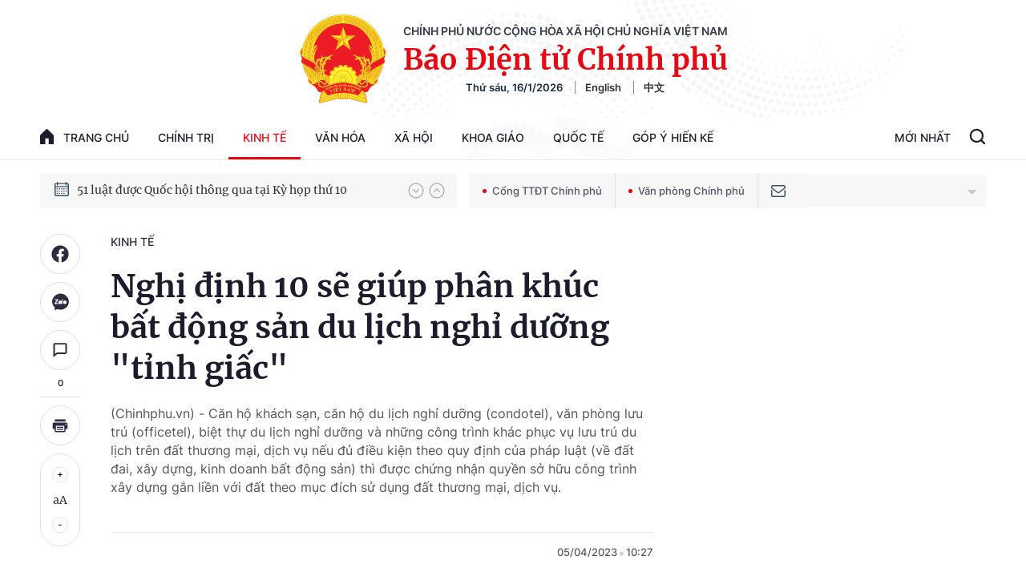

--- FILE ---
content_type: text/html; charset=utf-8
request_url: https://baochinhphu.vn/ajax/detail-bottom-box-1027.htm
body_size: 2121
content:

<div class="boxsamecate">
    
    <div class="detail__category">
        <div class="layout__title-page-bor">
            <span class="title-link">Bài viết cùng chuyên mục</span>
        </div>
        <div class="detail__category-content">
            <div class="box-stream" data-layout="1" data-key="keycd">
                    <div class="box-stream-item" data-id="102260117005432583">
                        <a class="box-stream-link-with-avatar" href="/nguon-cung-tang-gia-nha-chua-giam-102260117005432583.htm" title="Ngu&#x1ED3;n cung t&#x103;ng, gi&#xE1; nh&#xE0; ch&#x1B0;a gi&#x1EA3;m" data-id="102260117005432583">
                            <img data-type="avatar" src="https://bcp.cdnchinhphu.vn/zoom/299_156/334894974524682240/2026/1/17/bds-17685858712171829478191-0-0-750-1200-crop-1768586037102690807541.jpg" alt="Ngu&#x1ED3;n cung t&#x103;ng, gi&#xE1; nh&#xE0; ch&#x1B0;a gi&#x1EA3;m" width="260" height="156" data-width="260" data-height="156" class="box-stream-avatar">
                        </a>
                        <div class="box-stream-content">
                            <div>
                                <a data-type="title" data-linktype="newsdetail" data-id="102260117005432583" class="box-stream-link-title" data-newstype="0" href="/nguon-cung-tang-gia-nha-chua-giam-102260117005432583.htm" title="Ngu&#x1ED3;n cung t&#x103;ng, gi&#xE1; nh&#xE0; ch&#x1B0;a gi&#x1EA3;m">Ngu&#x1ED3;n cung t&#x103;ng, gi&#xE1; nh&#xE0; ch&#x1B0;a gi&#x1EA3;m</a>
                            </div>
                        </div>
                    </div>
                    <div class="box-stream-item" data-id="102260117010600297">
                        <a class="box-stream-link-with-avatar" href="/huy-dong-them-nhan-luc-dua-san-bay-long-thanh-khai-thac-thuong-mai-ngay-thang-6-2026-102260117010600297.htm" title="Huy &#x111;&#x1ED9;ng th&#xEA;m nh&#xE2;n l&#x1EF1;c, &#x111;&#x1B0;a s&#xE2;n bay Long Th&#xE0;nh khai th&#xE1;c th&#x1B0;&#x1A1;ng m&#x1EA1;i ngay th&#xE1;ng 6/2026" data-id="102260117010600297">
                            <img data-type="avatar" src="https://bcp.cdnchinhphu.vn/zoom/299_156/334894974524682240/2026/1/17/b1562b80502bdf75863a-17685866212151670257920-0-47-1125-1847-crop-17685867224011023923569.jpg" alt="Huy &#x111;&#x1ED9;ng th&#xEA;m nh&#xE2;n l&#x1EF1;c, &#x111;&#x1B0;a s&#xE2;n bay Long Th&#xE0;nh khai th&#xE1;c th&#x1B0;&#x1A1;ng m&#x1EA1;i ngay th&#xE1;ng 6/2026" width="260" height="156" data-width="260" data-height="156" class="box-stream-avatar">
                        </a>
                        <div class="box-stream-content">
                            <div>
                                <a data-type="title" data-linktype="newsdetail" data-id="102260117010600297" class="box-stream-link-title" data-newstype="0" href="/huy-dong-them-nhan-luc-dua-san-bay-long-thanh-khai-thac-thuong-mai-ngay-thang-6-2026-102260117010600297.htm" title="Huy &#x111;&#x1ED9;ng th&#xEA;m nh&#xE2;n l&#x1EF1;c, &#x111;&#x1B0;a s&#xE2;n bay Long Th&#xE0;nh khai th&#xE1;c th&#x1B0;&#x1A1;ng m&#x1EA1;i ngay th&#xE1;ng 6/2026">Huy &#x111;&#x1ED9;ng th&#xEA;m nh&#xE2;n l&#x1EF1;c, &#x111;&#x1B0;a s&#xE2;n bay Long Th&#xE0;nh khai th&#xE1;c th&#x1B0;&#x1A1;ng m&#x1EA1;i ngay th&#xE1;ng 6/2026</a>
                            </div>
                        </div>
                    </div>
                    <div class="box-stream-item" data-id="102260116165402636">
                        <a class="box-stream-link-with-avatar" href="/chinh-sach-uu-dai-thue-phat-trien-kinh-te-tu-nhan-102260116165402636.htm" title="Ch&#xED;nh s&#xE1;ch &#x1B0;u &#x111;&#xE3;i thu&#x1EBF; ph&#xE1;t tri&#x1EC3;n kinh t&#x1EBF; t&#x1B0; nh&#xE2;n" data-id="102260116165402636">
                            <img data-type="avatar" src="https://bcp.cdnchinhphu.vn/zoom/299_156/334894974524682240/2026/1/16/kinh-te-tu-nhan-1768556622050648535127-0-0-492-787-crop-17685571744271092974814.jpg" alt="Ch&#xED;nh s&#xE1;ch &#x1B0;u &#x111;&#xE3;i thu&#x1EBF; ph&#xE1;t tri&#x1EC3;n kinh t&#x1EBF; t&#x1B0; nh&#xE2;n" width="260" height="156" data-width="260" data-height="156" class="box-stream-avatar">
                        </a>
                        <div class="box-stream-content">
                            <div>
                                <a data-type="title" data-linktype="newsdetail" data-id="102260116165402636" class="box-stream-link-title" data-newstype="0" href="/chinh-sach-uu-dai-thue-phat-trien-kinh-te-tu-nhan-102260116165402636.htm" title="Ch&#xED;nh s&#xE1;ch &#x1B0;u &#x111;&#xE3;i thu&#x1EBF; ph&#xE1;t tri&#x1EC3;n kinh t&#x1EBF; t&#x1B0; nh&#xE2;n">Ch&#xED;nh s&#xE1;ch &#x1B0;u &#x111;&#xE3;i thu&#x1EBF; ph&#xE1;t tri&#x1EC3;n kinh t&#x1EBF; t&#x1B0; nh&#xE2;n</a>
                            </div>
                        </div>
                    </div>
                    <div class="box-stream-item" data-id="102260116184117514">
                        <a class="box-stream-link-with-avatar" href="/giai-phap-cai-thien-moi-truong-kinh-doanh-nang-cao-nang-luc-canh-tranh-quoc-gia-nam-2026-102260116184117514.htm" title="Gi&#x1EA3;i ph&#xE1;p c&#x1EA3;i thi&#x1EC7;n m&#xF4;i tr&#x1B0;&#x1EDD;ng kinh doanh, n&#xE2;ng cao n&#x103;ng l&#x1EF1;c c&#x1EA1;nh tranh qu&#x1ED1;c gia n&#x103;m 2026" data-id="102260116184117514">
                            <img data-type="avatar" src="https://bcp.cdnchinhphu.vn/zoom/299_156/334894974524682240/2026/1/16/pt-1768563527593200482260-0-0-247-395-crop-1768563588244822278500.jpg" alt="Gi&#x1EA3;i ph&#xE1;p c&#x1EA3;i thi&#x1EC7;n m&#xF4;i tr&#x1B0;&#x1EDD;ng kinh doanh, n&#xE2;ng cao n&#x103;ng l&#x1EF1;c c&#x1EA1;nh tranh qu&#x1ED1;c gia n&#x103;m 2026" width="260" height="156" data-width="260" data-height="156" class="box-stream-avatar">
                        </a>
                        <div class="box-stream-content">
                            <div>
                                <a data-type="title" data-linktype="newsdetail" data-id="102260116184117514" class="box-stream-link-title" data-newstype="0" href="/giai-phap-cai-thien-moi-truong-kinh-doanh-nang-cao-nang-luc-canh-tranh-quoc-gia-nam-2026-102260116184117514.htm" title="Gi&#x1EA3;i ph&#xE1;p c&#x1EA3;i thi&#x1EC7;n m&#xF4;i tr&#x1B0;&#x1EDD;ng kinh doanh, n&#xE2;ng cao n&#x103;ng l&#x1EF1;c c&#x1EA1;nh tranh qu&#x1ED1;c gia n&#x103;m 2026">Gi&#x1EA3;i ph&#xE1;p c&#x1EA3;i thi&#x1EC7;n m&#xF4;i tr&#x1B0;&#x1EDD;ng kinh doanh, n&#xE2;ng cao n&#x103;ng l&#x1EF1;c c&#x1EA1;nh tranh qu&#x1ED1;c gia n&#x103;m 2026</a>
                            </div>
                        </div>
                    </div>
                    <div class="box-stream-item" data-id="102260116183903528">
                        <a class="box-stream-link-with-avatar" href="/2026-khong-de-thieu-dut-gay-nguon-cung-xang-dau-trong-moi-tinh-huong-102260116183903528.htm" title="2026: Kh&#xF4;ng &#x111;&#x1EC3; thi&#x1EBF;u, &#x111;&#x1EE9;t g&#xE3;y ngu&#x1ED3;n cung x&#x103;ng d&#x1EA7;u trong m&#x1ECD;i t&#xEC;nh hu&#x1ED1;ng" data-id="102260116183903528">
                            <img data-type="avatar" src="https://bcp.cdnchinhphu.vn/zoom/299_156/334894974524682240/2026/1/16/z74374234446077b4ef034cdbf483840026c58f482bf59-17685634351121533446149-99-0-1349-2000-crop-17685635405791290450082.jpg" alt="2026: Kh&#xF4;ng &#x111;&#x1EC3; thi&#x1EBF;u, &#x111;&#x1EE9;t g&#xE3;y ngu&#x1ED3;n cung x&#x103;ng d&#x1EA7;u trong m&#x1ECD;i t&#xEC;nh hu&#x1ED1;ng" width="260" height="156" data-width="260" data-height="156" class="box-stream-avatar">
                        </a>
                        <div class="box-stream-content">
                            <div>
                                <a data-type="title" data-linktype="newsdetail" data-id="102260116183903528" class="box-stream-link-title" data-newstype="0" href="/2026-khong-de-thieu-dut-gay-nguon-cung-xang-dau-trong-moi-tinh-huong-102260116183903528.htm" title="2026: Kh&#xF4;ng &#x111;&#x1EC3; thi&#x1EBF;u, &#x111;&#x1EE9;t g&#xE3;y ngu&#x1ED3;n cung x&#x103;ng d&#x1EA7;u trong m&#x1ECD;i t&#xEC;nh hu&#x1ED1;ng">2026: Kh&#xF4;ng &#x111;&#x1EC3; thi&#x1EBF;u, &#x111;&#x1EE9;t g&#xE3;y ngu&#x1ED3;n cung x&#x103;ng d&#x1EA7;u trong m&#x1ECD;i t&#xEC;nh hu&#x1ED1;ng</a>
                            </div>
                        </div>
                    </div>
                    <div class="box-stream-item" data-id="102260116182817098">
                        <a class="box-stream-link-with-avatar" href="/oda-truoc-nguong-thu-nhap-trung-binh-cao-can-su-dung-hieu-qua-va-tap-trung-hon-102260116182817098.htm" title="ODA tr&#x1B0;&#x1EDB;c ng&#x1B0;&#x1EE1;ng thu nh&#x1EAD;p trung b&#xEC;nh cao: C&#x1EA7;n s&#x1EED; d&#x1EE5;ng hi&#x1EC7;u qu&#x1EA3; v&#xE0; t&#x1EAD;p trung h&#x1A1;n" data-id="102260116182817098">
                            <img data-type="avatar" src="https://bcp.cdnchinhphu.vn/zoom/299_156/334894974524682240/2026/1/16/oda2-17685626181381492925914-0-0-1250-2000-crop-17685627617811007030354.jpg" alt="ODA tr&#x1B0;&#x1EDB;c ng&#x1B0;&#x1EE1;ng thu nh&#x1EAD;p trung b&#xEC;nh cao: C&#x1EA7;n s&#x1EED; d&#x1EE5;ng hi&#x1EC7;u qu&#x1EA3; v&#xE0; t&#x1EAD;p trung h&#x1A1;n" width="260" height="156" data-width="260" data-height="156" class="box-stream-avatar">
                        </a>
                        <div class="box-stream-content">
                            <div>
                                <a data-type="title" data-linktype="newsdetail" data-id="102260116182817098" class="box-stream-link-title" data-newstype="0" href="/oda-truoc-nguong-thu-nhap-trung-binh-cao-can-su-dung-hieu-qua-va-tap-trung-hon-102260116182817098.htm" title="ODA tr&#x1B0;&#x1EDB;c ng&#x1B0;&#x1EE1;ng thu nh&#x1EAD;p trung b&#xEC;nh cao: C&#x1EA7;n s&#x1EED; d&#x1EE5;ng hi&#x1EC7;u qu&#x1EA3; v&#xE0; t&#x1EAD;p trung h&#x1A1;n">ODA tr&#x1B0;&#x1EDB;c ng&#x1B0;&#x1EE1;ng thu nh&#x1EAD;p trung b&#xEC;nh cao: C&#x1EA7;n s&#x1EED; d&#x1EE5;ng hi&#x1EC7;u qu&#x1EA3; v&#xE0; t&#x1EAD;p trung h&#x1A1;n</a>
                            </div>
                        </div>
                    </div>
            </div>
        </div>
    </div>

</div>
<div class="detail__category">
    <div class="layout__title-page-bor">
        <span class="title-link">Đọc thêm</span>
    </div>
    <div class="detail__category-content">
        <div class="box-stream timeline" data-layout="2" data-key="keycd">
            <div class="box-stream-middle timeline_list" id="append">
            </div>
            <div class="layout__loading_item">
                <div class="box-stream-link-with-avatar news-image-load loading__animation ">
                </div>
                <div class="box-stream-content">
                    <p class="box-stream-link-title news-title-load loading__animation"></p>
                    <p class="box-stream-sapo news-sapo-load loading__animation"></p>
                </div>
            </div>
            <div class="loadmore list__viewmore">
                <a href="javascript:;" title="Xem thêm" class="btn">
                    HIỂN THỊ THÊM BÀI
                </a>
            </div>
            <input type="hidden" name="case" id="case" value="list" />
        </div>
    </div>
</div>
<script nonce="sclotusinnline" type="text/javascript">
    (runinit = window.runinit || []).push(function () {
        $(document).ready(function () {
            var excluId = [];
            if ($('.boxsamecate .box-stream[data-layout="1"] .box-stream-item').length > 0) {
                $('.boxsamecate .box-stream[data-layout="1"] .box-stream-item').each(function () {
                    excluId.push($(this).attr('data-id'));
                });
            }
            timeline.pageIndex = 1;
            timeline.handleIds = excluId;
            timeline.zId = parseInt($('#hdZoneId').val());
            timeline.url = '/timelinelist/{0}/{1}.htm?pagedetail=1'
            timeline.init();
        });
    });
</script><!--u: 1/17/2026 3:58:36 AM-->